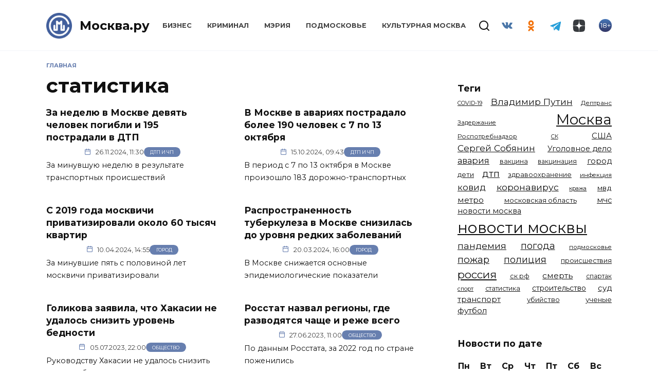

--- FILE ---
content_type: text/html; charset=UTF-8
request_url: https://mockva.ru/tag/statistika
body_size: 15663
content:
<!doctype html>
<html lang="ru-RU"
	prefix="og: https://ogp.me/ns#" >
<head>
	<meta charset="UTF-8" />
    <meta http-equiv="X-UA-Compatible" content="IE=edge" />
	<meta name="viewport" content="width=device-width, initial-scale=1" />
    <meta name="theme-color" content="#29272a" />
    <meta name="msapplication-navbutton-color" content="#29272a" />
    <meta name="apple-mobile-web-app-status-bar-style" content="#29272a" />
    <meta name="description" content="Новости Москвы" />
    <atom:link rel="hub" href="https://https://mockva.ru/?pushpress=hub" />
    <link rel="icon" type="image/png" sizes="16x16" href="/favicon-16x16.png" />
    <link rel="icon" type="image/png" sizes="32x32" href="/favicon-32x32.png" />
    <link rel="icon" type="image/png" sizes="192x192" href="/android-chrome-192x192.png" />
    <link rel="mask-icon" href="/safari-pinned-tab.svg" color="#5bbad5">
    <link rel="manifest" href="/manifest.json?1" />
    <link rel="apple-touch-icon" sizes="180x180" href="/apple-touch-icon.png">
    <meta name="msapplication-TileColor" content="#425e9a">
    <meta name="msapplication-TileImage" content="/mstile-144x144.png">
    <meta name="msapplication-config" content="/browserconfig.xml" />
    <link rel="profile" href="http://gmpg.org/xfn/11" />
    <link rel="pingback" href="https://mockva.ru/xmlrpc.php" />
	<title>статистика - Москва.ру</title>

		<!-- All in One SEO 4.1.8 -->
		<meta name="robots" content="max-image-preview:large" />
		<link rel="canonical" href="https://mockva.ru/tag/statistika" />
		<link rel="next" href="https://mockva.ru/tag/statistika/page/2" />
		<script type="application/ld+json" class="aioseo-schema">
			{"@context":"https:\/\/schema.org","@graph":[{"@type":"WebSite","@id":"https:\/\/mockva.ru\/#website","url":"https:\/\/mockva.ru\/","name":"\u041c\u043e\u0441\u043a\u0432\u0430.\u0440\u0443","description":"\u041d\u043e\u0432\u043e\u0441\u0442\u0438 \u041c\u043e\u0441\u043a\u0432\u044b","inLanguage":"ru-RU","publisher":{"@id":"https:\/\/mockva.ru\/#organization"}},{"@type":"Organization","@id":"https:\/\/mockva.ru\/#organization","name":"\u041c\u043e\u0441\u043a\u0432\u0430.\u0440\u0443","url":"https:\/\/mockva.ru\/"},{"@type":"BreadcrumbList","@id":"https:\/\/mockva.ru\/tag\/statistika\/#breadcrumblist","itemListElement":[{"@type":"ListItem","@id":"https:\/\/mockva.ru\/#listItem","position":1,"item":{"@type":"WebPage","@id":"https:\/\/mockva.ru\/","name":"\u0413\u043b\u0430\u0432\u043d\u0430\u044f","description":"\u041d\u043e\u0432\u043e\u0441\u0442\u0438 \u041c\u043e\u0441\u043a\u0432\u044b","url":"https:\/\/mockva.ru\/"},"nextItem":"https:\/\/mockva.ru\/tag\/statistika#listItem"},{"@type":"ListItem","@id":"https:\/\/mockva.ru\/tag\/statistika#listItem","position":2,"item":{"@type":"WebPage","@id":"https:\/\/mockva.ru\/tag\/statistika","name":"\u0441\u0442\u0430\u0442\u0438\u0441\u0442\u0438\u043a\u0430","url":"https:\/\/mockva.ru\/tag\/statistika"},"previousItem":"https:\/\/mockva.ru\/#listItem"}]},{"@type":"CollectionPage","@id":"https:\/\/mockva.ru\/tag\/statistika\/#collectionpage","url":"https:\/\/mockva.ru\/tag\/statistika\/","name":"\u0441\u0442\u0430\u0442\u0438\u0441\u0442\u0438\u043a\u0430 - \u041c\u043e\u0441\u043a\u0432\u0430.\u0440\u0443","inLanguage":"ru-RU","isPartOf":{"@id":"https:\/\/mockva.ru\/#website"},"breadcrumb":{"@id":"https:\/\/mockva.ru\/tag\/statistika\/#breadcrumblist"}}]}
		</script>
		<!-- All in One SEO -->

<link rel="manifest" href="https://mockva.ru/pwa-manifest.json">
<link rel="apple-touch-icon-precomposed" sizes="192x192" href="https://mockva.ru/wp-content/plugins/pwa-for-wp/images/logo.png">
<link rel='dns-prefetch' href='//fonts.googleapis.com' />
<link rel='dns-prefetch' href='//s.w.org' />
<link rel="alternate" type="application/rss+xml" title="Москва.ру &raquo; Лента метки статистика" href="https://mockva.ru/tag/statistika/feed" />
		<script type="text/javascript">
			window._wpemojiSettings = {"baseUrl":"https:\/\/s.w.org\/images\/core\/emoji\/12.0.0-1\/72x72\/","ext":".png","svgUrl":"https:\/\/s.w.org\/images\/core\/emoji\/12.0.0-1\/svg\/","svgExt":".svg","source":{"concatemoji":"https:\/\/mockva.ru\/wp-includes\/js\/wp-emoji-release.min.js?ver=5.4.10"}};
			/*! This file is auto-generated */
			!function(e,a,t){var n,r,o,i=a.createElement("canvas"),p=i.getContext&&i.getContext("2d");function s(e,t){var a=String.fromCharCode;p.clearRect(0,0,i.width,i.height),p.fillText(a.apply(this,e),0,0);e=i.toDataURL();return p.clearRect(0,0,i.width,i.height),p.fillText(a.apply(this,t),0,0),e===i.toDataURL()}function c(e){var t=a.createElement("script");t.src=e,t.defer=t.type="text/javascript",a.getElementsByTagName("head")[0].appendChild(t)}for(o=Array("flag","emoji"),t.supports={everything:!0,everythingExceptFlag:!0},r=0;r<o.length;r++)t.supports[o[r]]=function(e){if(!p||!p.fillText)return!1;switch(p.textBaseline="top",p.font="600 32px Arial",e){case"flag":return s([127987,65039,8205,9895,65039],[127987,65039,8203,9895,65039])?!1:!s([55356,56826,55356,56819],[55356,56826,8203,55356,56819])&&!s([55356,57332,56128,56423,56128,56418,56128,56421,56128,56430,56128,56423,56128,56447],[55356,57332,8203,56128,56423,8203,56128,56418,8203,56128,56421,8203,56128,56430,8203,56128,56423,8203,56128,56447]);case"emoji":return!s([55357,56424,55356,57342,8205,55358,56605,8205,55357,56424,55356,57340],[55357,56424,55356,57342,8203,55358,56605,8203,55357,56424,55356,57340])}return!1}(o[r]),t.supports.everything=t.supports.everything&&t.supports[o[r]],"flag"!==o[r]&&(t.supports.everythingExceptFlag=t.supports.everythingExceptFlag&&t.supports[o[r]]);t.supports.everythingExceptFlag=t.supports.everythingExceptFlag&&!t.supports.flag,t.DOMReady=!1,t.readyCallback=function(){t.DOMReady=!0},t.supports.everything||(n=function(){t.readyCallback()},a.addEventListener?(a.addEventListener("DOMContentLoaded",n,!1),e.addEventListener("load",n,!1)):(e.attachEvent("onload",n),a.attachEvent("onreadystatechange",function(){"complete"===a.readyState&&t.readyCallback()})),(n=t.source||{}).concatemoji?c(n.concatemoji):n.wpemoji&&n.twemoji&&(c(n.twemoji),c(n.wpemoji)))}(window,document,window._wpemojiSettings);
		</script>
		<style type="text/css">
img.wp-smiley,
img.emoji {
	display: inline !important;
	border: none !important;
	box-shadow: none !important;
	height: 1em !important;
	width: 1em !important;
	margin: 0 .07em !important;
	vertical-align: -0.1em !important;
	background: none !important;
	padding: 0 !important;
}
</style>
	<link rel='stylesheet' id='wp-block-library-css'  href='https://mockva.ru/wp-includes/css/dist/block-library/style.min.css?ver=5.4.10'  media='all' />
<link rel='stylesheet' id='wp-block-library-theme-css'  href='https://mockva.ru/wp-includes/css/dist/block-library/theme.min.css?ver=5.4.10'  media='all' />
<link rel='stylesheet' id='contact-form-7-css'  href='https://mockva.ru/wp-content/plugins/contact-form-7/includes/css/styles.css?ver=5.0.2'  media='all' />
<link rel='stylesheet' id='lazysizes-css'  href='https://mockva.ru/wp-content/plugins/lazysizes/css/build/lazysizes.fadein.min.css?ver=5.2.2'  media='all' />
<link rel='stylesheet' id='dashicons-css'  href='https://mockva.ru/wp-includes/css/dashicons.min.css?ver=5.4.10'  media='all' />
<link rel='stylesheet' id='google-fonts-css'  href='https://fonts.googleapis.com/css?family=Montserrat%3A400%2C400i%2C700&#038;subset=cyrillic&#038;ver=5.4.10'  media='all' />
<link rel='stylesheet' id='reboot-style-css'  href='https://mockva.ru/wp-content/themes/reboot/assets/css/style.min.css?ver=5.4.10'  media='all' />
<link rel='stylesheet' id='pwaforwp-style-css'  href='https://mockva.ru/wp-content/plugins/pwa-for-wp/assets/css/pwaforwp-main.min.css?ver=1.7.42'  media='all' />
<link rel='stylesheet' id='reboot-style-child-css'  href='https://mockva.ru/wp-content/themes/reboot-child/style.css?ver=5.4.10'  media='all' />
<script  src='https://mockva.ru/wp-includes/js/jquery/jquery.js?ver=1.12.4-wp'></script>
<script  src='https://mockva.ru/wp-includes/js/jquery/jquery-migrate.min.js?ver=1.4.1'></script>
<script  src='https://mockva.ru/wp-content/plugins/lazysizes/js/build/lazysizes.aspectratio-fullnative.min.js?ver=5.2.2'></script>
<script  src='https://mockva.ru/wp-content/plugins/sticky-menu-or-anything-on-scroll/assets/js/jq-sticky-anything.min.js?ver=2.1.1'></script>
<link rel='https://api.w.org/' href='https://mockva.ru/wp-json/' />
<link rel="EditURI" type="application/rsd+xml" title="RSD" href="https://mockva.ru/xmlrpc.php?rsd" />
<link rel="wlwmanifest" type="application/wlwmanifest+xml" href="https://mockva.ru/wp-includes/wlwmanifest.xml" /> 
<meta name="generator" content="WordPress 5.4.10" />
			<noscript><style>.lazyload { display: none !important; }</style></noscript>
		
    <style>.site-logotype{max-width:50px}.site-logotype img{max-height:50px}.scrolltop:before{color:#425f9c}.scrolltop:before{content:"\2191"}::selection, .card-slider__category, .card-slider-container .swiper-pagination-bullet-active, .post-card--grid .post-card__thumbnail:before, .post-card:not(.post-card--small) .post-card__thumbnail a:before, .post-card:not(.post-card--small) .post-card__category,  .post-box--high .post-box__category span, .post-box--wide .post-box__category span, .page-separator, .pagination .nav-links .page-numbers:not(.dots):not(.current):before, .btn, .btn-primary:hover, .btn-primary:not(:disabled):not(.disabled).active, .btn-primary:not(:disabled):not(.disabled):active, .show>.btn-primary.dropdown-toggle, .comment-respond .form-submit input, .page-links__item{background-color:#425f9c}.entry-image--big .entry-image__body .post-card__category a, .home-text ul:not([class])>li:before, .page-content ul:not([class])>li:before, .taxonomy-description ul:not([class])>li:before, .widget-area .widget_categories ul.menu li a:before, .widget-area .widget_categories ul.menu li span:before, .widget-area .widget_categories>ul li a:before, .widget-area .widget_categories>ul li span:before, .widget-area .widget_nav_menu ul.menu li a:before, .widget-area .widget_nav_menu ul.menu li span:before, .widget-area .widget_nav_menu>ul li a:before, .widget-area .widget_nav_menu>ul li span:before, .page-links .page-numbers:not(.dots):not(.current):before, .page-links .post-page-numbers:not(.dots):not(.current):before, .pagination .nav-links .page-numbers:not(.dots):not(.current):before, .pagination .nav-links .post-page-numbers:not(.dots):not(.current):before, .entry-image--full .entry-image__body .post-card__category a, .entry-image--fullscreen .entry-image__body .post-card__category a, .entry-image--wide .entry-image__body .post-card__category a{background-color:#425f9c}.comment-respond input:focus, select:focus, textarea:focus, .post-card--grid.post-card--thumbnail-no, .post-card--standard:after, .spoiler-box, .btn-primary, .btn-primary:hover, .btn-primary:not(:disabled):not(.disabled).active, .btn-primary:not(:disabled):not(.disabled):active, .show>.btn-primary.dropdown-toggle, .inp:focus, .entry-tag:focus, .entry-tag:hover, .search-screen .search-form .search-field:focus, .entry-content ul:not([class])>li:before, .text-content ul:not([class])>li:before, .entry-content blockquote{border-color:#425f9c}.post-card--grid a:hover, .post-card--small .post-card__category, .post-card__author:before, .post-card__comments:before, .post-card__date:before, .post-card__like:before, .post-card__views:before, .entry-author:before, .entry-date:before, .entry-time:before, .entry-views:before, .entry-content ol:not([class])>li:before, .text-content ol:not([class])>li:before, .entry-content blockquote:before, .spoiler-box__title:after, .search-icon:hover:before, .search-form .search-submit:hover:before, .star-rating-item.hover,
        .comment-list .bypostauthor>.comment-body .comment-author:after,
        .breadcrumb a, .breadcrumb span,
        .search-screen .search-form .search-submit:before, 
        .star-rating--score-1:not(.hover) .star-rating-item:nth-child(1),
        .star-rating--score-2:not(.hover) .star-rating-item:nth-child(1), .star-rating--score-2:not(.hover) .star-rating-item:nth-child(2),
        .star-rating--score-3:not(.hover) .star-rating-item:nth-child(1), .star-rating--score-3:not(.hover) .star-rating-item:nth-child(2), .star-rating--score-3:not(.hover) .star-rating-item:nth-child(3),
        .star-rating--score-4:not(.hover) .star-rating-item:nth-child(1), .star-rating--score-4:not(.hover) .star-rating-item:nth-child(2), .star-rating--score-4:not(.hover) .star-rating-item:nth-child(3), .star-rating--score-4:not(.hover) .star-rating-item:nth-child(4),
        .star-rating--score-5:not(.hover) .star-rating-item:nth-child(1), .star-rating--score-5:not(.hover) .star-rating-item:nth-child(2), .star-rating--score-5:not(.hover) .star-rating-item:nth-child(3), .star-rating--score-5:not(.hover) .star-rating-item:nth-child(4), .star-rating--score-5:not(.hover) .star-rating-item:nth-child(5){color:#425f9c}a:hover, a:focus, a:active, .spanlink:hover, .top-menu ul li>span:hover, .main-navigation ul li a:hover, .main-navigation ul li span:hover, .footer-navigation ul li a:hover, .footer-navigation ul li span:hover, .comment-reply-link:hover, .pseudo-link:hover, .child-categories ul li a:hover{color:#425f9c}.top-menu>ul>li>a:before, .top-menu>ul>li>span:before{background:#425f9c}.child-categories ul li a:hover, .post-box--no-thumb a:hover{border-color:#425f9c}.post-box--card:hover{box-shadow: inset 0 0 0 1px #425f9c}.post-box--card:hover{-webkit-box-shadow: inset 0 0 0 1px #425f9c}</style>
<link rel="preconnect" href="//code.tidio.co"><link rel="icon" href="https://mockva.ru/wp-content/uploads/2021/12/cropped-cropped-cropped-logo-svg-1-1-32x32.png" sizes="32x32" />
<link rel="icon" href="https://mockva.ru/wp-content/uploads/2021/12/cropped-cropped-cropped-logo-svg-1-1-192x192.png" sizes="192x192" />
<meta name="msapplication-TileImage" content="https://mockva.ru/wp-content/uploads/2021/12/cropped-cropped-cropped-logo-svg-1-1-270x270.png" />
<meta name="pwaforwp" content="wordpress-plugin"/>
        <meta name="theme-color" content="#D5E0EB">
        <meta name="apple-mobile-web-app-title" content="Москва.ру">
        <meta name="application-name" content="Москва.ру">
        <meta name="apple-mobile-web-app-capable" content="yes">
        <meta name="apple-mobile-web-app-status-bar-style" content="default">
        <meta name="mobile-web-app-capable" content="yes">
        <meta name="apple-touch-fullscreen" content="YES">
<link rel="apple-touch-startup-image" href="https://mockva.ru/wp-content/plugins/pwa-for-wp/images/logo.png">
<link rel="apple-touch-icon" sizes="192x192" href="https://mockva.ru/wp-content/plugins/pwa-for-wp/images/logo.png">
<link rel="apple-touch-icon" sizes="512x512" href="https://mockva.ru/wp-content/plugins/pwa-for-wp/images/logo-512x512.png">
    <!--     <script async src="//whitepush.biz/pnsw_init.js" data-user-id="5"></script> -->
    <script async src="https://yastatic.net/pcode/adfox/header-bidding.js"></script>
    <!--<script src="https://getcode.adtech-digital.ru/mockvaru.js"></script>-->
    <script src="https://yastatic.net/pcode/adfox/loader.js" crossorigin="anonymous"></script>
<!--     <script async src="https://0.code.cotsta.ru/dist/a.min.js"></script> -->
	
	<script>window.yaContextCb = window.yaContextCb || []</script>
	<script src="https://yandex.ru/ads/system/context.js" async></script>
    <script>
        (adsbygoogle = window.adsbygoogle || []).push({
            google_ad_client: "ca-pub-9033099948928268",
            enable_page_level_ads: false
        });
    </script>
    <script type="text/javascript">!function(){var t=document.createElement("script");t.type="text/javascript",t.async=!0,t.src="https://vk.com/js/api/openapi.js?168",t.onload=function(){VK.Retargeting.Init("VK-RTRG-509036-fzixw"),VK.Retargeting.Hit()},document.head.appendChild(t)}();</script><noscript><img src="https://vk.com/rtrg?p=VK-RTRG-509036-fzixw" style="position:fixed; left:-999px;" alt=""/></noscript>
<!--     <script type="text/javascript" src="https://code.giraff.io/data/widget-mockvaru.js" async></script> -->
    <meta name="yandex-verification" content="300fa3cdf71278bb" />
    <meta name="zen-verification" content="RZpWYhs7h22rnR2oC2rSCCZ6TeT7fi8EqvEEAo2HVIp1jR8kMeK2N8yTC4ERxC93" />
</head>

<body class="archive tag tag-statistika tag-999 wp-embed-responsive sidebar-right">
<!-- Yandex.Metrika counter -->
<script type="text/javascript" >
    (function(m,e,t,r,i,k,a){m[i]=m[i]||function(){(m[i].a=m[i].a||[]).push(arguments)};
        m[i].l=1*new Date();
        for (var j = 0; j < document.scripts.length; j++) {if (document.scripts[j].src === r) { return; }}
        k=e.createElement(t),a=e.getElementsByTagName(t)[0],k.async=1,k.src=r,a.parentNode.insertBefore(k,a)})
    (window, document, "script", "https://mc.yandex.ru/metrika/tag.js", "ym");

    ym(55717279, "init", {
        clickmap:true,
        trackLinks:true,
        accurateTrackBounce:true,
        webvisor:true
    });
</script>
<noscript><div><img src="https://mc.yandex.ru/watch/55717279" style="position:absolute; left:-9999px;" alt="" /></div></noscript>
<!-- /Yandex.Metrika counter -->
<!-- Global site tag (gtag.js) - Google Analytics -->
<!-- <script async src="https://www.googletagmanager.com/gtag/js?id=UA-163798316-1"></script> -->
<!-- <script>
    window.dataLayer = window.dataLayer || [];
    function gtag(){dataLayer.push(arguments);}
    gtag('js', new Date());

    gtag('config', 'UA-163798316-1');
</script> -->
<!--LiveInternet counter--><a href="//www.liveinternet.ru/click"
                              target="_blank"><img id="licnt8677" width="88" height="31" style="border:0; display: none;"
                                                   title="LiveInternet: показано число просмотров и посетителей за 24 часа"
                                                   src="[data-uri]"
                                                   alt=""/></a><script>(function(d,s){d.getElementById("licnt8677").src=
        "//counter.yadro.ru/hit?t52.6;r"+escape(d.referrer)+
        ((typeof(s)=="undefined")?"":";s"+s.width+""+s.height+""+
            (s.colorDepth?s.colorDepth:s.pixelDepth))+";u"+escape(d.URL)+
        ";h"+escape(d.title.substring(0,150))+";"+Math.random()})
    (document,screen)</script><!--/LiveInternet-->



<div id="page" class="site">
    <a class="skip-link screen-reader-text" href="#content">Skip to content</a>

    

<header id="masthead" class="site-header full" itemscope itemtype="http://schema.org/WPHeader">
    <div class="site-header-inner fixed">

        <div class="humburger js-humburger"><span></span><span></span><span></span></div>

        <div class="site-branding">
    <div class="site-logotype"><a href="https://mockva.ru/"><img src="https://mockva.ru/wp-content/uploads/2021/12/cropped-cropped-logo-svg-1-1.png" alt="Москва.ру"></a></div><div class="site-branding__body"><div class="site-title"><a href="https://mockva.ru/">Москва.ру</a></div></div></div><!-- .site-branding --><div class="top-menu"><ul id="top-menu" class="menu"><li id="menu-item-78017" class="menu-item menu-item-type-taxonomy menu-item-object-category menu-item-78017"><a href="https://mockva.ru/category/business">Бизнес</a></li>
<li id="menu-item-78018" class="menu-item menu-item-type-taxonomy menu-item-object-category menu-item-78018"><a href="https://mockva.ru/category/kriminal">Криминал</a></li>
<li id="menu-item-78019" class="menu-item menu-item-type-taxonomy menu-item-object-category menu-item-78019"><a href="https://mockva.ru/category/meriya">Мэрия</a></li>
<li id="menu-item-78020" class="menu-item menu-item-type-taxonomy menu-item-object-category menu-item-78020"><a href="https://mockva.ru/category/podmoskove">Подмосковье</a></li>
<li id="menu-item-394153" class="menu-item menu-item-type-taxonomy menu-item-object-category menu-item-394153"><a href="https://mockva.ru/category/kulturnaya-moskva">Культурная Москва</a></li>
</ul></div>                <div class="header-search">
                    <span class="search-icon js-search-icon"></span>
                </div>
            
<div class="social-links">
    <div class="social-buttons social-buttons--square social-buttons--circle">

    <span class="social-button social-button--vkontakte js-social-link" data-uri="https://vk.com/mockva_24"></span><span class="social-button social-button--odnoklassniki js-social-link" data-uri="https://ok.ru/group/57405405921508"></span><span class="social-button social-button--telegram js-social-link" data-uri="https://t.me/mockvaru"></span><span class="social-button social-button--yandexzen js-social-link" data-uri="https://dzen.ru/mockva.ru"></span>
    </div>
</div>

                <div class="header-html-2">
                    <div class="age"><span>18+</span></div>                </div>
            
    </div>
</header><!-- #masthead -->


    
    <div class="mobile-menu-placeholder js-mobile-menu-placeholder"></div>
    <div class="search-screen-overlay js-search-screen-overlay"></div>
    <div class="search-screen js-search-screen">
		
<form role="search" method="get" class="search-form" action="https://mockva.ru/">
    <label>
        <span class="screen-reader-text">Search for:</span>
        <input type="search" class="search-field" placeholder="Поиск..." value="" name="s">
    </label>
    <button type="submit" class="search-submit"></button>
</form>    </div>

    
	
    <div id="content" class="site-content fixed">

        
        <div class="site-content-inner">
	<div id="primary" class="content-area">
		<main id="main" class="site-main">

        <div class="breadcrumb" itemscope itemtype="http://schema.org/BreadcrumbList"><span class="breadcrumb-item" itemprop="itemListElement" itemscope itemtype="http://schema.org/ListItem"><a href="https://mockva.ru/" itemprop="item"><span itemprop="name">Главная</span></a><meta itemprop="position" content="0"></span></div>
		
			<header class="page-header">
                                <h1 class="page-title">статистика</h1>                
                                                			</header><!-- .page-header -->

            <div id="adfox_157160850920734616" style="margin-bottom: 20px"></div>
            <div id="adfox_157160906848982352" style="margin-bottom: 20px"></div>
            <script>
                var w=window.innerWidth||document.documentElement.clientWidth||document.body.clientWidth;
                if (w >= 768) {
                    node = document.getElementById('adfox_157160850920734616');
                    node.insertAdjacentHTML("afterend", "<style>#adfox_157160850920734616:empty {background-color: #fff;min-width: 100%;}</style>");
                    window.Ya.adfoxCode.create({
                        ownerId: 276021,
                        containerId: 'adfox_157160850920734616',
                        params: {
                            p1: 'chkuk',
                            p2: 'gdog'
                        }
                    });
                } else {
                    node = document.getElementById('adfox_157160906848982352');
                    node.insertAdjacentHTML("afterend", "<style>#adfox_157160906848982352:empty {background-color: #fff;min-height: 300px;min-width: 300px;}</style>");
                    window.Ya.adfoxCode.create({
                        ownerId: 276021,
                        containerId: 'adfox_157160906848982352',
                        params: {
                            p1: 'chkuo',
                            p2: 'gehi'
                        }
                    });
                }
            </script>

			
<div class="post-cards post-cards--vertical">

    
<div class="post-card post-card--vertical w-animate" itemscope itemtype="http://schema.org/BlogPosting" data-animate-style="fadeinup">

    <div class="post-card__body">

	    <div class="post-card__title" itemprop="name"><span itemprop="headline"><a href="https://mockva.ru/2024/11/26/402100.html">За неделю в Москве девять человек погибли и 195 пострадали в ДТП</a></span></div><div class="post-card__meta"><a class="post-card__date" href="https://mockva.ru/2024/11/26/402100.html"><time itemprop="datePublished" datetime="2024-11-26">26.11.2024, 11:30</time></a><span class="post-card__category" itemprop="articleSection"><a href="https://mockva.ru/category/dtp-i-chp" itemprop="articleSection">ДТП и ЧП</a></span></div><a class="post-card__description" href="https://mockva.ru/2024/11/26/402100.html">За минувшую неделю в результате транспортных происшествий</a>
    </div>

            <meta itemscope itemprop="mainEntityOfPage" itemType="https://schema.org/WebPage" itemid="https://mockva.ru/2024/11/26/402100.html" content="За неделю в Москве девять человек погибли и 195 пострадали в ДТП">
    <meta itemprop="dateModified" content="2024-11-26">
        <div itemprop="publisher" itemscope itemtype="https://schema.org/Organization" style="display: none;"><div itemprop="logo" itemscope itemtype="https://schema.org/ImageObject"><meta itemprop="url" content="https://mockva.ru/logo.png" /><img src="https://mockva.ru/wp-content/uploads/2021/12/cropped-cropped-logo-svg-1-1.png" alt="Москва.ру"><meta itemprop="width" content="50"><meta itemprop="height" content="50"></div><meta itemprop="name" content="Москва.ру"><meta itemprop="telephone" content="+7 812 4016292"><meta itemprop="address" content="197022, Россия, Г.Санкт-Петербург, ВН.ТЕР.Г. МУНИЦИПАЛЬНЫЙ ОКРУГ АПТЕКАРСКИЙ ОСТРОВ, УЛ ЧАПЫГИНА, Д. 6 ЛИТЕРА П, ОФИС 316"><meta itemprop="url" content="https://mockva.ru"></div></div>

<div class="post-card post-card--vertical w-animate" itemscope itemtype="http://schema.org/BlogPosting" data-animate-style="fadeinup">

    <div class="post-card__body">

	    <div class="post-card__title" itemprop="name"><span itemprop="headline"><a href="https://mockva.ru/2024/10/15/399127.html">В Москве в авариях пострадало более 190 человек с 7 по 13 октября</a></span></div><div class="post-card__meta"><a class="post-card__date" href="https://mockva.ru/2024/10/15/399127.html"><time itemprop="datePublished" datetime="2024-10-15">15.10.2024, 09:43</time></a><span class="post-card__category" itemprop="articleSection"><a href="https://mockva.ru/category/dtp-i-chp" itemprop="articleSection">ДТП и ЧП</a></span></div><a class="post-card__description" href="https://mockva.ru/2024/10/15/399127.html">В период с 7 по 13 октября в Москве произошло 183 дорожно-транспортных</a>
    </div>

            <meta itemscope itemprop="mainEntityOfPage" itemType="https://schema.org/WebPage" itemid="https://mockva.ru/2024/10/15/399127.html" content="В Москве в авариях пострадало более 190 человек с 7 по 13 октября">
    <meta itemprop="dateModified" content="2024-10-15">
        <div itemprop="publisher" itemscope itemtype="https://schema.org/Organization" style="display: none;"><div itemprop="logo" itemscope itemtype="https://schema.org/ImageObject"><meta itemprop="url" content="https://mockva.ru/logo.png" /><img src="https://mockva.ru/wp-content/uploads/2021/12/cropped-cropped-logo-svg-1-1.png" alt="Москва.ру"><meta itemprop="width" content="50"><meta itemprop="height" content="50"></div><meta itemprop="name" content="Москва.ру"><meta itemprop="telephone" content="+7 812 4016292"><meta itemprop="address" content="197022, Россия, Г.Санкт-Петербург, ВН.ТЕР.Г. МУНИЦИПАЛЬНЫЙ ОКРУГ АПТЕКАРСКИЙ ОСТРОВ, УЛ ЧАПЫГИНА, Д. 6 ЛИТЕРА П, ОФИС 316"><meta itemprop="url" content="https://mockva.ru"></div></div>

<div class="post-card post-card--vertical post-card--thumbnail-no w-animate" itemscope itemtype="http://schema.org/BlogPosting" data-animate-style="fadeinup">

    <div class="post-card__body">

	    <div class="post-card__title" itemprop="name"><span itemprop="headline"><a href="https://mockva.ru/2024/04/10/391679.html">С 2019 года москвичи приватизировали около 60 тысяч квартир</a></span></div><div class="post-card__meta"><a class="post-card__date" href="https://mockva.ru/2024/04/10/391679.html"><time itemprop="datePublished" datetime="2024-04-10">10.04.2024, 14:55</time></a><span class="post-card__category" itemprop="articleSection"><a href="https://mockva.ru/category/gorod" itemprop="articleSection">Город</a></span></div><a class="post-card__description" href="https://mockva.ru/2024/04/10/391679.html">За минувшие пять с половиной лет москвичи приватизировали</a>
    </div>

            <meta itemscope itemprop="mainEntityOfPage" itemType="https://schema.org/WebPage" itemid="https://mockva.ru/2024/04/10/391679.html" content="С 2019 года москвичи приватизировали около 60 тысяч квартир">
    <meta itemprop="dateModified" content="2024-04-10">
        <div itemprop="publisher" itemscope itemtype="https://schema.org/Organization" style="display: none;"><div itemprop="logo" itemscope itemtype="https://schema.org/ImageObject"><meta itemprop="url" content="https://mockva.ru/logo.png" /><img src="https://mockva.ru/wp-content/uploads/2021/12/cropped-cropped-logo-svg-1-1.png" alt="Москва.ру"><meta itemprop="width" content="50"><meta itemprop="height" content="50"></div><meta itemprop="name" content="Москва.ру"><meta itemprop="telephone" content="+7 812 4016292"><meta itemprop="address" content="197022, Россия, Г.Санкт-Петербург, ВН.ТЕР.Г. МУНИЦИПАЛЬНЫЙ ОКРУГ АПТЕКАРСКИЙ ОСТРОВ, УЛ ЧАПЫГИНА, Д. 6 ЛИТЕРА П, ОФИС 316"><meta itemprop="url" content="https://mockva.ru"></div></div>

<div class="post-card post-card--vertical post-card--thumbnail-no w-animate" itemscope itemtype="http://schema.org/BlogPosting" data-animate-style="fadeinup">

    <div class="post-card__body">

	    <div class="post-card__title" itemprop="name"><span itemprop="headline"><a href="https://mockva.ru/2024/03/20/391180.html">Распространенность туберкулеза в Москве снизилась до уровня редких заболеваний</a></span></div><div class="post-card__meta"><a class="post-card__date" href="https://mockva.ru/2024/03/20/391180.html"><time itemprop="datePublished" datetime="2024-03-20">20.03.2024, 16:00</time></a><span class="post-card__category" itemprop="articleSection"><a href="https://mockva.ru/category/gorod" itemprop="articleSection">Город</a></span></div><a class="post-card__description" href="https://mockva.ru/2024/03/20/391180.html">В Москве снижается основные эпидемиологические показатели</a>
    </div>

            <meta itemscope itemprop="mainEntityOfPage" itemType="https://schema.org/WebPage" itemid="https://mockva.ru/2024/03/20/391180.html" content="Распространенность туберкулеза в Москве снизилась до уровня редких заболеваний">
    <meta itemprop="dateModified" content="2024-03-20">
        <div itemprop="publisher" itemscope itemtype="https://schema.org/Organization" style="display: none;"><div itemprop="logo" itemscope itemtype="https://schema.org/ImageObject"><meta itemprop="url" content="https://mockva.ru/logo.png" /><img src="https://mockva.ru/wp-content/uploads/2021/12/cropped-cropped-logo-svg-1-1.png" alt="Москва.ру"><meta itemprop="width" content="50"><meta itemprop="height" content="50"></div><meta itemprop="name" content="Москва.ру"><meta itemprop="telephone" content="+7 812 4016292"><meta itemprop="address" content="197022, Россия, Г.Санкт-Петербург, ВН.ТЕР.Г. МУНИЦИПАЛЬНЫЙ ОКРУГ АПТЕКАРСКИЙ ОСТРОВ, УЛ ЧАПЫГИНА, Д. 6 ЛИТЕРА П, ОФИС 316"><meta itemprop="url" content="https://mockva.ru"></div></div>

<div class="post-card post-card--vertical post-card--thumbnail-no w-animate" itemscope itemtype="http://schema.org/BlogPosting" data-animate-style="fadeinup">

    <div class="post-card__body">

	    <div class="post-card__title" itemprop="name"><span itemprop="headline"><a href="https://mockva.ru/2023/07/05/386926.html">Голикова заявила, что Хакасии не удалось снизить уровень бедности</a></span></div><div class="post-card__meta"><a class="post-card__date" href="https://mockva.ru/2023/07/05/386926.html"><time itemprop="datePublished" datetime="2023-07-05">05.07.2023, 22:00</time></a><span class="post-card__category" itemprop="articleSection"><a href="https://mockva.ru/category/obschestvo" itemprop="articleSection">Общество</a></span></div><a class="post-card__description" href="https://mockva.ru/2023/07/05/386926.html">Руководству Хакасии не удалось снизить уровень бедности</a>
    </div>

            <meta itemscope itemprop="mainEntityOfPage" itemType="https://schema.org/WebPage" itemid="https://mockva.ru/2023/07/05/386926.html" content="Голикова заявила, что Хакасии не удалось снизить уровень бедности">
    <meta itemprop="dateModified" content="2023-07-05">
        <div itemprop="publisher" itemscope itemtype="https://schema.org/Organization" style="display: none;"><div itemprop="logo" itemscope itemtype="https://schema.org/ImageObject"><meta itemprop="url" content="https://mockva.ru/logo.png" /><img src="https://mockva.ru/wp-content/uploads/2021/12/cropped-cropped-logo-svg-1-1.png" alt="Москва.ру"><meta itemprop="width" content="50"><meta itemprop="height" content="50"></div><meta itemprop="name" content="Москва.ру"><meta itemprop="telephone" content="+7 812 4016292"><meta itemprop="address" content="197022, Россия, Г.Санкт-Петербург, ВН.ТЕР.Г. МУНИЦИПАЛЬНЫЙ ОКРУГ АПТЕКАРСКИЙ ОСТРОВ, УЛ ЧАПЫГИНА, Д. 6 ЛИТЕРА П, ОФИС 316"><meta itemprop="url" content="https://mockva.ru"></div></div>

<div class="post-card post-card--vertical post-card--thumbnail-no w-animate" itemscope itemtype="http://schema.org/BlogPosting" data-animate-style="fadeinup">

    <div class="post-card__body">

	    <div class="post-card__title" itemprop="name"><span itemprop="headline"><a href="https://mockva.ru/2023/06/27/386804.html">Росстат назвал регионы, где разводятся чаще и реже всего</a></span></div><div class="post-card__meta"><a class="post-card__date" href="https://mockva.ru/2023/06/27/386804.html"><time itemprop="datePublished" datetime="2023-06-27">27.06.2023, 11:00</time></a><span class="post-card__category" itemprop="articleSection"><a href="https://mockva.ru/category/obschestvo" itemprop="articleSection">Общество</a></span></div><a class="post-card__description" href="https://mockva.ru/2023/06/27/386804.html">По данным Росстата, за 2022 год по стране поженились</a>
    </div>

            <meta itemscope itemprop="mainEntityOfPage" itemType="https://schema.org/WebPage" itemid="https://mockva.ru/2023/06/27/386804.html" content="Росстат назвал регионы, где разводятся чаще и реже всего">
    <meta itemprop="dateModified" content="2023-06-27">
        <div itemprop="publisher" itemscope itemtype="https://schema.org/Organization" style="display: none;"><div itemprop="logo" itemscope itemtype="https://schema.org/ImageObject"><meta itemprop="url" content="https://mockva.ru/logo.png" /><img src="https://mockva.ru/wp-content/uploads/2021/12/cropped-cropped-logo-svg-1-1.png" alt="Москва.ру"><meta itemprop="width" content="50"><meta itemprop="height" content="50"></div><meta itemprop="name" content="Москва.ру"><meta itemprop="telephone" content="+7 812 4016292"><meta itemprop="address" content="197022, Россия, Г.Санкт-Петербург, ВН.ТЕР.Г. МУНИЦИПАЛЬНЫЙ ОКРУГ АПТЕКАРСКИЙ ОСТРОВ, УЛ ЧАПЫГИНА, Д. 6 ЛИТЕРА П, ОФИС 316"><meta itemprop="url" content="https://mockva.ru"></div></div>

<div class="post-card post-card--vertical w-animate" itemscope itemtype="http://schema.org/BlogPosting" data-animate-style="fadeinup">

    <div class="post-card__body">

	    <div class="post-card__title" itemprop="name"><span itemprop="headline"><a href="https://mockva.ru/2023/03/06/385226.html">Москвичи совершили больше 4 млн поездок за пять дней проезда по БКЛ</a></span></div><div class="post-card__meta"><a class="post-card__date" href="https://mockva.ru/2023/03/06/385226.html"><time itemprop="datePublished" datetime="2023-03-06">06.03.2023, 12:17</time></a><span class="post-card__category" itemprop="articleSection"><a href="https://mockva.ru/category/transport" itemprop="articleSection">Транспорт</a></span></div><a class="post-card__description" href="https://mockva.ru/2023/03/06/385226.html">За пять дней бесплатного проезда по БКЛ москвичи совершили</a>
    </div>

            <meta itemscope itemprop="mainEntityOfPage" itemType="https://schema.org/WebPage" itemid="https://mockva.ru/2023/03/06/385226.html" content="Москвичи совершили больше 4 млн поездок за пять дней проезда по БКЛ">
    <meta itemprop="dateModified" content="2023-03-06">
        <div itemprop="publisher" itemscope itemtype="https://schema.org/Organization" style="display: none;"><div itemprop="logo" itemscope itemtype="https://schema.org/ImageObject"><meta itemprop="url" content="https://mockva.ru/logo.png" /><img src="https://mockva.ru/wp-content/uploads/2021/12/cropped-cropped-logo-svg-1-1.png" alt="Москва.ру"><meta itemprop="width" content="50"><meta itemprop="height" content="50"></div><meta itemprop="name" content="Москва.ру"><meta itemprop="telephone" content="+7 812 4016292"><meta itemprop="address" content="197022, Россия, Г.Санкт-Петербург, ВН.ТЕР.Г. МУНИЦИПАЛЬНЫЙ ОКРУГ АПТЕКАРСКИЙ ОСТРОВ, УЛ ЧАПЫГИНА, Д. 6 ЛИТЕРА П, ОФИС 316"><meta itemprop="url" content="https://mockva.ru"></div></div>

<div class="post-card post-card--vertical post-card--thumbnail-no w-animate" itemscope itemtype="http://schema.org/BlogPosting" data-animate-style="fadeinup">

    <div class="post-card__body">

	    <div class="post-card__title" itemprop="name"><span itemprop="headline"><a href="https://mockva.ru/2023/03/02/385150.html">В Москве в два раза выросло предложение жилья дешевле 10 млн рублей в 2022 году</a></span></div><div class="post-card__meta"><a class="post-card__date" href="https://mockva.ru/2023/03/02/385150.html"><time itemprop="datePublished" datetime="2023-03-02">02.03.2023, 12:31</time></a><span class="post-card__category" itemprop="articleSection"><a href="https://mockva.ru/category/gorod" itemprop="articleSection">Город</a></span></div><a class="post-card__description" href="https://mockva.ru/2023/03/02/385150.html">В 2022 году в Москве резко стало больше квартир дешевле</a>
    </div>

            <meta itemscope itemprop="mainEntityOfPage" itemType="https://schema.org/WebPage" itemid="https://mockva.ru/2023/03/02/385150.html" content="В Москве в два раза выросло предложение жилья дешевле 10 млн рублей в 2022 году">
    <meta itemprop="dateModified" content="2023-03-02">
        <div itemprop="publisher" itemscope itemtype="https://schema.org/Organization" style="display: none;"><div itemprop="logo" itemscope itemtype="https://schema.org/ImageObject"><meta itemprop="url" content="https://mockva.ru/logo.png" /><img src="https://mockva.ru/wp-content/uploads/2021/12/cropped-cropped-logo-svg-1-1.png" alt="Москва.ру"><meta itemprop="width" content="50"><meta itemprop="height" content="50"></div><meta itemprop="name" content="Москва.ру"><meta itemprop="telephone" content="+7 812 4016292"><meta itemprop="address" content="197022, Россия, Г.Санкт-Петербург, ВН.ТЕР.Г. МУНИЦИПАЛЬНЫЙ ОКРУГ АПТЕКАРСКИЙ ОСТРОВ, УЛ ЧАПЫГИНА, Д. 6 ЛИТЕРА П, ОФИС 316"><meta itemprop="url" content="https://mockva.ru"></div></div>

<div class="post-card post-card--vertical w-animate" itemscope itemtype="http://schema.org/BlogPosting" data-animate-style="fadeinup">

    <div class="post-card__body">

	    <div class="post-card__title" itemprop="name"><span itemprop="headline"><a href="https://mockva.ru/2023/02/17/384857.html">Промышленность Москвы выросла на 8,5% в 2022 году</a></span></div><div class="post-card__meta"><a class="post-card__date" href="https://mockva.ru/2023/02/17/384857.html"><time itemprop="datePublished" datetime="2023-02-17">17.02.2023, 12:15</time></a><span class="post-card__category" itemprop="articleSection"><a href="https://mockva.ru/category/gorod" itemprop="articleSection">Город</a></span></div><a class="post-card__description" href="https://mockva.ru/2023/02/17/384857.html">В Москве в 2022 году вырос сектор промышленного производства.</a>
    </div>

            <meta itemscope itemprop="mainEntityOfPage" itemType="https://schema.org/WebPage" itemid="https://mockva.ru/2023/02/17/384857.html" content="Промышленность Москвы выросла на 8,5% в 2022 году">
    <meta itemprop="dateModified" content="2023-04-06">
        <div itemprop="publisher" itemscope itemtype="https://schema.org/Organization" style="display: none;"><div itemprop="logo" itemscope itemtype="https://schema.org/ImageObject"><meta itemprop="url" content="https://mockva.ru/logo.png" /><img src="https://mockva.ru/wp-content/uploads/2021/12/cropped-cropped-logo-svg-1-1.png" alt="Москва.ру"><meta itemprop="width" content="50"><meta itemprop="height" content="50"></div><meta itemprop="name" content="Москва.ру"><meta itemprop="telephone" content="+7 812 4016292"><meta itemprop="address" content="197022, Россия, Г.Санкт-Петербург, ВН.ТЕР.Г. МУНИЦИПАЛЬНЫЙ ОКРУГ АПТЕКАРСКИЙ ОСТРОВ, УЛ ЧАПЫГИНА, Д. 6 ЛИТЕРА П, ОФИС 316"><meta itemprop="url" content="https://mockva.ru"></div></div>

<div class="post-card post-card--vertical post-card--thumbnail-no w-animate" itemscope itemtype="http://schema.org/BlogPosting" data-animate-style="fadeinup">

    <div class="post-card__body">

	    <div class="post-card__title" itemprop="name"><span itemprop="headline"><a href="https://mockva.ru/2023/02/15/384792.html">В Москве на 15% уменьшилось количество сделок с ипотекой в январе 2023</a></span></div><div class="post-card__meta"><a class="post-card__date" href="https://mockva.ru/2023/02/15/384792.html"><time itemprop="datePublished" datetime="2023-02-15">15.02.2023, 14:07</time></a><span class="post-card__category" itemprop="articleSection"><a href="https://mockva.ru/category/gorod" itemprop="articleSection">Город</a></span></div><a class="post-card__description" href="https://mockva.ru/2023/02/15/384792.html">В Москве в январе 2023 года уменьшилось количество</a>
    </div>

            <meta itemscope itemprop="mainEntityOfPage" itemType="https://schema.org/WebPage" itemid="https://mockva.ru/2023/02/15/384792.html" content="В Москве на 15% уменьшилось количество сделок с ипотекой в январе 2023">
    <meta itemprop="dateModified" content="2023-04-06">
        <div itemprop="publisher" itemscope itemtype="https://schema.org/Organization" style="display: none;"><div itemprop="logo" itemscope itemtype="https://schema.org/ImageObject"><meta itemprop="url" content="https://mockva.ru/logo.png" /><img src="https://mockva.ru/wp-content/uploads/2021/12/cropped-cropped-logo-svg-1-1.png" alt="Москва.ру"><meta itemprop="width" content="50"><meta itemprop="height" content="50"></div><meta itemprop="name" content="Москва.ру"><meta itemprop="telephone" content="+7 812 4016292"><meta itemprop="address" content="197022, Россия, Г.Санкт-Петербург, ВН.ТЕР.Г. МУНИЦИПАЛЬНЫЙ ОКРУГ АПТЕКАРСКИЙ ОСТРОВ, УЛ ЧАПЫГИНА, Д. 6 ЛИТЕРА П, ОФИС 316"><meta itemprop="url" content="https://mockva.ru"></div></div>

</div>
	<nav class="navigation pagination">
		<div class="screen-reader-text">Навигация по записям</div>
		<div class="nav-links"><span aria-current="page" class="page-numbers current">1</span>
<a class="page-numbers" href="https://mockva.ru/tag/statistika/page/2">2</a>
<span class="page-numbers dots">&hellip;</span>
<a class="page-numbers" href="https://mockva.ru/tag/statistika/page/118">118</a>
<a class="next page-numbers" href="https://mockva.ru/tag/statistika/page/2">Далее</a></div>
	</nav>
            
        
		</main><!-- #main -->
	</div><!-- #primary -->

            <aside id="secondary" class="widget-area" itemscope itemtype="http://schema.org/WPSideBar">
            <div class="sticky-sidebar js-sticky-sidebar">
                <div id="custom_html-10" class="widget_text widget widget_custom_html"><div class="textwidget custom-html-widget"><div id="adfox_170784297638759165"></div>
<script>
    window.yaContextCb.push(()=>{
        Ya.adfoxCode.createAdaptive({
            ownerId: 274076,
            containerId: 'adfox_170784297638759165',
            params: {
                pp: 'h',
                ps: 'hgkx',
                p2: 'p'
            }
        }, ['desktop', 'tablet', 'phone'], {
            tabletWidth: 830,
            phoneWidth: 480,
            isAutoReloads: true
        })
    })
</script></div></div><div id="tag_cloud-2" class="widget widget_tag_cloud"><div class="widget-header">Теги</div><div class="tagcloud"><a href="https://mockva.ru/tag/covid-19" class="tag-cloud-link tag-link-7189 tag-link-position-1" style="font-size: 8.2276422764228pt;" aria-label="COVID-19 (967 элементов)">COVID-19</a>
<a href="https://mockva.ru/tag/vladimir-putin" class="tag-cloud-link tag-link-142 tag-link-position-2" style="font-size: 13.008130081301pt;" aria-label="Владимир Путин (2&nbsp;576 элементов)">Владимир Путин</a>
<a href="https://mockva.ru/tag/deptrans" class="tag-cloud-link tag-link-1670 tag-link-position-3" style="font-size: 8.7967479674797pt;" aria-label="Дептранс (1&nbsp;108 элементов)">Дептранс</a>
<a href="https://mockva.ru/tag/zaderzhanie" class="tag-cloud-link tag-link-1078 tag-link-position-4" style="font-size: 8.4552845528455pt;" aria-label="Задержание (1&nbsp;023 элемента)">Задержание</a>
<a href="https://mockva.ru/tag/moscow" class="tag-cloud-link tag-link-75 tag-link-position-5" style="font-size: 21.089430894309pt;" aria-label="Москва (13&nbsp;291 элемент)">Москва</a>
<a href="https://mockva.ru/tag/rospotrebnadzor" class="tag-cloud-link tag-link-201 tag-link-position-6" style="font-size: 8.9105691056911pt;" aria-label="Роспотребнадзор (1&nbsp;111 элементов)">Роспотребнадзор</a>
<a href="https://mockva.ru/tag/sk" class="tag-cloud-link tag-link-1023 tag-link-position-7" style="font-size: 8pt;" aria-label="СК (929 элементов)">СК</a>
<a href="https://mockva.ru/tag/ssha" class="tag-cloud-link tag-link-156 tag-link-position-8" style="font-size: 11.186991869919pt;" aria-label="США (1&nbsp;788 элементов)">США</a>
<a href="https://mockva.ru/tag/sergei-sobyanin" class="tag-cloud-link tag-link-1619 tag-link-position-9" style="font-size: 12.894308943089pt;" aria-label="Сергей Собянин (2&nbsp;485 элементов)">Сергей Собянин</a>
<a href="https://mockva.ru/tag/ugolovnoe-delo" class="tag-cloud-link tag-link-987 tag-link-position-10" style="font-size: 10.845528455285pt;" aria-label="Уголовное дело (1&nbsp;669 элементов)">Уголовное дело</a>
<a href="https://mockva.ru/tag/avariya" class="tag-cloud-link tag-link-451 tag-link-position-11" style="font-size: 12.211382113821pt;" aria-label="авария (2&nbsp;206 элементов)">авария</a>
<a href="https://mockva.ru/tag/vakcina" class="tag-cloud-link tag-link-2322 tag-link-position-12" style="font-size: 9.1382113821138pt;" aria-label="вакцина (1&nbsp;173 элемента)">вакцина</a>
<a href="https://mockva.ru/tag/vakcinaciya" class="tag-cloud-link tag-link-586 tag-link-position-13" style="font-size: 9.0243902439024pt;" aria-label="вакцинация (1&nbsp;153 элемента)">вакцинация</a>
<a href="https://mockva.ru/tag/gorod" class="tag-cloud-link tag-link-21724 tag-link-position-14" style="font-size: 10.845528455285pt;" aria-label="город (1&nbsp;663 элемента)">город</a>
<a href="https://mockva.ru/tag/deti" class="tag-cloud-link tag-link-511 tag-link-position-15" style="font-size: 9.9349593495935pt;" aria-label="дети (1&nbsp;376 элементов)">дети</a>
<a href="https://mockva.ru/tag/dtp" class="tag-cloud-link tag-link-137 tag-link-position-16" style="font-size: 13.691056910569pt;" aria-label="дтп (2&nbsp;938 элементов)">дтп</a>
<a href="https://mockva.ru/tag/zdravoohranenie" class="tag-cloud-link tag-link-228 tag-link-position-17" style="font-size: 9.3658536585366pt;" aria-label="здравоохранение (1&nbsp;224 элемента)">здравоохранение</a>
<a href="https://mockva.ru/tag/infekcziya" class="tag-cloud-link tag-link-5219 tag-link-position-18" style="font-size: 8.6829268292683pt;" aria-label="инфекция (1&nbsp;064 элемента)">инфекция</a>
<a href="https://mockva.ru/tag/kovid" class="tag-cloud-link tag-link-17590 tag-link-position-19" style="font-size: 12.666666666667pt;" aria-label="ковид (2&nbsp;372 элемента)">ковид</a>
<a href="https://mockva.ru/tag/koronavirus" class="tag-cloud-link tag-link-20663 tag-link-position-20" style="font-size: 13.121951219512pt;" aria-label="коронавирус (2&nbsp;642 элемента)">коронавирус</a>
<a href="https://mockva.ru/tag/krazha" class="tag-cloud-link tag-link-91 tag-link-position-21" style="font-size: 8.2276422764228pt;" aria-label="кража (971 элемент)">кража</a>
<a href="https://mockva.ru/tag/mvd" class="tag-cloud-link tag-link-126 tag-link-position-22" style="font-size: 10.390243902439pt;" aria-label="мвд (1&nbsp;508 элементов)">мвд</a>
<a href="https://mockva.ru/tag/metro" class="tag-cloud-link tag-link-118 tag-link-position-23" style="font-size: 11.642276422764pt;" aria-label="метро (1&nbsp;938 элементов)">метро</a>
<a href="https://mockva.ru/tag/moskovskaya-oblast" class="tag-cloud-link tag-link-402 tag-link-position-24" style="font-size: 9.8211382113821pt;" aria-label="московская область (1&nbsp;348 элементов)">московская область</a>
<a href="https://mockva.ru/tag/mchs" class="tag-cloud-link tag-link-249 tag-link-position-25" style="font-size: 11.073170731707pt;" aria-label="мчс (1&nbsp;730 элементов)">мчс</a>
<a href="https://mockva.ru/tag/novosti-moskva" class="tag-cloud-link tag-link-22562 tag-link-position-26" style="font-size: 10.845528455285pt;" aria-label="новости москва (1&nbsp;658 элементов)">новости москва</a>
<a href="https://mockva.ru/tag/novosti-moskvi" class="tag-cloud-link tag-link-2082 tag-link-position-27" style="font-size: 22pt;" aria-label="новости москвы (15&nbsp;863 элемента)">новости москвы</a>
<a href="https://mockva.ru/tag/pandemiya" class="tag-cloud-link tag-link-8258 tag-link-position-28" style="font-size: 13.235772357724pt;" aria-label="пандемия (2&nbsp;670 элементов)">пандемия</a>
<a href="https://mockva.ru/tag/pogoda" class="tag-cloud-link tag-link-123 tag-link-position-29" style="font-size: 13.577235772358pt;" aria-label="погода (2&nbsp;907 элементов)">погода</a>
<a href="https://mockva.ru/tag/podmoskove" class="tag-cloud-link tag-link-20758 tag-link-position-30" style="font-size: 8.7967479674797pt;" aria-label="подмосковье (1&nbsp;099 элементов)">подмосковье</a>
<a href="https://mockva.ru/tag/pozhar" class="tag-cloud-link tag-link-453 tag-link-position-31" style="font-size: 13.80487804878pt;" aria-label="пожар (2&nbsp;992 элемента)">пожар</a>
<a href="https://mockva.ru/tag/policiya" class="tag-cloud-link tag-link-322 tag-link-position-32" style="font-size: 13.577235772358pt;" aria-label="полиция (2&nbsp;900 элементов)">полиция</a>
<a href="https://mockva.ru/tag/proisshestviya" class="tag-cloud-link tag-link-111 tag-link-position-33" style="font-size: 9.479674796748pt;" aria-label="происшествия (1&nbsp;250 элементов)">происшествия</a>
<a href="https://mockva.ru/tag/rossiya" class="tag-cloud-link tag-link-120 tag-link-position-34" style="font-size: 15.512195121951pt;" aria-label="россия (4&nbsp;254 элемента)">россия</a>
<a href="https://mockva.ru/tag/sk-rf" class="tag-cloud-link tag-link-566 tag-link-position-35" style="font-size: 9.479674796748pt;" aria-label="ск рф (1&nbsp;246 элементов)">ск рф</a>
<a href="https://mockva.ru/tag/smert" class="tag-cloud-link tag-link-1010 tag-link-position-36" style="font-size: 11.642276422764pt;" aria-label="смерть (1&nbsp;938 элементов)">смерть</a>
<a href="https://mockva.ru/tag/spartak" class="tag-cloud-link tag-link-1798 tag-link-position-37" style="font-size: 9.0243902439024pt;" aria-label="спартак (1&nbsp;154 элемента)">спартак</a>
<a href="https://mockva.ru/tag/sport" class="tag-cloud-link tag-link-383 tag-link-position-38" style="font-size: 8.2276422764228pt;" aria-label="спорт (973 элемента)">спорт</a>
<a href="https://mockva.ru/tag/statistika" class="tag-cloud-link tag-link-999 tag-link-position-39" style="font-size: 9.1382113821138pt;" aria-label="статистика (1&nbsp;174 элемента)">статистика</a>
<a href="https://mockva.ru/tag/stroitelstvo" class="tag-cloud-link tag-link-79 tag-link-position-40" style="font-size: 10.50406504065pt;" aria-label="строительство (1&nbsp;538 элементов)">строительство</a>
<a href="https://mockva.ru/tag/sud" class="tag-cloud-link tag-link-386 tag-link-position-41" style="font-size: 11.186991869919pt;" aria-label="суд (1&nbsp;781 элемент)">суд</a>
<a href="https://mockva.ru/tag/transport" class="tag-cloud-link tag-link-150 tag-link-position-42" style="font-size: 11.186991869919pt;" aria-label="транспорт (1&nbsp;760 элементов)">транспорт</a>
<a href="https://mockva.ru/tag/ubiistvo" class="tag-cloud-link tag-link-403 tag-link-position-43" style="font-size: 9.5934959349593pt;" aria-label="убийство (1&nbsp;301 элемент)">убийство</a>
<a href="https://mockva.ru/tag/uchenye" class="tag-cloud-link tag-link-3813 tag-link-position-44" style="font-size: 9.9349593495935pt;" aria-label="ученые (1&nbsp;380 элементов)">ученые</a>
<a href="https://mockva.ru/tag/futbol" class="tag-cloud-link tag-link-423 tag-link-position-45" style="font-size: 11.414634146341pt;" aria-label="футбол (1&nbsp;870 элементов)">футбол</a></div>
</div><div id="calendar-2" class="widget widget_calendar"><div class="widget-header">Новости по дате</div><div id="calendar_wrap" class="calendar_wrap"><table id="wp-calendar" class="wp-calendar-table">
	<caption>Январь 2026</caption>
	<thead>
	<tr>
		<th scope="col" title="Понедельник">Пн</th>
		<th scope="col" title="Вторник">Вт</th>
		<th scope="col" title="Среда">Ср</th>
		<th scope="col" title="Четверг">Чт</th>
		<th scope="col" title="Пятница">Пт</th>
		<th scope="col" title="Суббота">Сб</th>
		<th scope="col" title="Воскресенье">Вс</th>
	</tr>
	</thead>
	<tbody>
	<tr>
		<td colspan="3" class="pad">&nbsp;</td><td><a href="https://mockva.ru/2026/01/01" aria-label="Записи, опубликованные 01.01.2026">1</a></td><td>2</td><td>3</td><td><a href="https://mockva.ru/2026/01/04" aria-label="Записи, опубликованные 04.01.2026">4</a></td>
	</tr>
	<tr>
		<td><a href="https://mockva.ru/2026/01/05" aria-label="Записи, опубликованные 05.01.2026">5</a></td><td>6</td><td><a href="https://mockva.ru/2026/01/07" aria-label="Записи, опубликованные 07.01.2026">7</a></td><td><a href="https://mockva.ru/2026/01/08" aria-label="Записи, опубликованные 08.01.2026">8</a></td><td><a href="https://mockva.ru/2026/01/09" aria-label="Записи, опубликованные 09.01.2026">9</a></td><td>10</td><td><a href="https://mockva.ru/2026/01/11" aria-label="Записи, опубликованные 11.01.2026">11</a></td>
	</tr>
	<tr>
		<td><a href="https://mockva.ru/2026/01/12" aria-label="Записи, опубликованные 12.01.2026">12</a></td><td><a href="https://mockva.ru/2026/01/13" aria-label="Записи, опубликованные 13.01.2026">13</a></td><td><a href="https://mockva.ru/2026/01/14" aria-label="Записи, опубликованные 14.01.2026">14</a></td><td><a href="https://mockva.ru/2026/01/15" aria-label="Записи, опубликованные 15.01.2026">15</a></td><td><a href="https://mockva.ru/2026/01/16" aria-label="Записи, опубликованные 16.01.2026">16</a></td><td id="today">17</td><td>18</td>
	</tr>
	<tr>
		<td>19</td><td>20</td><td>21</td><td>22</td><td>23</td><td>24</td><td>25</td>
	</tr>
	<tr>
		<td>26</td><td>27</td><td>28</td><td>29</td><td>30</td><td>31</td>
		<td class="pad" colspan="1">&nbsp;</td>
	</tr>
	</tbody>
	</table><nav aria-label="Предыдущий и следующий месяцы" class="wp-calendar-nav">
		<span class="wp-calendar-nav-prev"><a href="https://mockva.ru/2025/12">&laquo; Дек</a></span>
		<span class="pad">&nbsp;</span>
		<span class="wp-calendar-nav-next">&nbsp;</span>
	</nav></div></div>            </div>
        </aside><!-- #secondary -->
    

    </div><!--.site-content-inner-->
</div><!--.site-content-->

    <div class="block-after-site fixed"></div>

    
    

<div class="site-footer-container">

    

    <footer id="colophon" class="site-footer site-footer--style-gray full">
        <div class="site-footer-inner fixed">

            <div class="footer-widgets footer-widgets-3"><div class="footer-widget"><div id="custom_html-2" class="widget_text widget widget_custom_html"><div class="textwidget custom-html-widget"><div class="footer-header"><a href="/">
<img data-aspectratio="50/50" src="[data-uri]" width="50" height="50" data-src="https://mockva.ru/wp-content/uploads/2021/12/cropped-cropped-logo-svg-1-1.png" class="image wp-image-77548  attachment-medium size-medium lazyloadnative" alt="" style="max-width: 100%; height: 50px; max-height: 50px;"><noscript><img width="50" height="50" src="https://mockva.ru/wp-content/uploads/2021/12/cropped-cropped-logo-svg-1-1.png" class="image wp-image-77548  attachment-medium size-medium" alt="" style="max-width: 100%; height: 50px; max-height: 50px;"></noscript>
    <span>Москва.ру</span></a>
</div></div></div><div id="custom_html-3" class="widget_text hide-mobile widget widget_custom_html"><div class="textwidget custom-html-widget"><div class="footer-meta">
  <div class="footer-infometa">
    <span>Телефон: <a href='tel:+7(812)401-62-92' target="_blank" rel="noopener noreferrer">+7 812 401-62-92</a></span>
    <span>Почта: <a href='mailto:info@mockva.ru' target="_blank" rel="noopener noreferrer">info@mockva.ru</a></span>
    <span>197022, Россия, г.Санкт-Петербург, ВН.ТЕР.Г. МУНИЦИПАЛЬНЫЙ ОКРУГ АПТЕКАРСКИЙ ОСТРОВ, УЛ ЧАПЫГИНА, Д. 6 ЛИТЕРА П, ОФИС 316</span>
    <span>Главный редактор: Аксёнов Денис Русланович</span>
  </div>
</div></div></div></div><div class="footer-widget"><div id="nav_menu-2" class="hide-mobile widget widget_nav_menu"><div class="menu-podval-1-container"><ul id="menu-podval-1" class="menu"><li id="menu-item-78243" class="menu-item menu-item-type-taxonomy menu-item-object-category menu-item-78243"><a href="https://mockva.ru/category/v-mire">В мире</a></li>
<li id="menu-item-78244" class="menu-item menu-item-type-taxonomy menu-item-object-category menu-item-78244"><a href="https://mockva.ru/category/gorod">Город</a></li>
<li id="menu-item-78245" class="menu-item menu-item-type-taxonomy menu-item-object-category menu-item-78245"><a href="https://mockva.ru/category/obschestvo">Общество</a></li>
<li id="menu-item-78246" class="menu-item menu-item-type-taxonomy menu-item-object-category menu-item-78246"><a href="https://mockva.ru/category/culture">Культура</a></li>
<li id="menu-item-78247" class="menu-item menu-item-type-taxonomy menu-item-object-category menu-item-78247"><a href="https://mockva.ru/category/business">Бизнес</a></li>
<li id="menu-item-78248" class="menu-item menu-item-type-taxonomy menu-item-object-category menu-item-78248"><a href="https://mockva.ru/category/ekonomika">Экономика</a></li>
<li id="menu-item-78249" class="menu-item menu-item-type-taxonomy menu-item-object-category menu-item-78249"><a href="https://mockva.ru/category/afisha">Афиша</a></li>
<li id="menu-item-87793" class="menu-item menu-item-type-post_type menu-item-object-page menu-item-87793"><a href="https://mockva.ru/job">Вакансии</a></li>
<li id="menu-item-107212" class="menu-item menu-item-type-taxonomy menu-item-object-category menu-item-107212"><a href="https://mockva.ru/category/medicina">Медицина</a></li>
<li id="menu-item-390632" class="menu-item menu-item-type-custom menu-item-object-custom menu-item-390632"><a href="https://mockva.ru/tag/vybory-2024">Выборы 2024</a></li>
<li id="menu-item-390681" class="menu-item menu-item-type-custom menu-item-object-custom menu-item-390681"><a href="https://mockva.ru/tag/pmef-2024">ПМЭФ 2024</a></li>
</ul></div></div></div><div class="footer-widget"><div id="custom_html-4" class="widget_text hide-desktop widget widget_custom_html"><div class="textwidget custom-html-widget"><div class="footer-meta">
  <div class="footer-infometa">
    <li id="menu-item-77592" class="menu-item menu-item-type-post_type menu-item-object-page menu-item-77592"><a href="https://mockva.ru/o-nas">О нас</a></li>
    <li id="menu-item-77593" class="menu-item menu-item-type-post_type menu-item-object-page menu-item-77593"><a href="https://mockva.ru/kontakti">Контакты</a></li>
		<li id="menu-item-77594" class="menu-item menu-item-type-post_type menu-item-object-page menu-item-77594"><a href="https://mockva.ru/tag/vybory-2024">Выборы 2024</a></li>
		<li id="menu-item-77595" class="menu-item menu-item-type-post_type menu-item-object-page menu-item-77595"><a href="https://mockva.ru/tag/pmef-2024">ПМЭФ-2024</a></li>
  </div>
<div class="social-links">
    <div class="social-buttons social-buttons--square social-buttons--circle"><span class="social-button social-button--vkontakte js-social-link" data-uri="https://vk.com/mockva_24"></span><span class="social-button social-button--yandexzen js-social-link" data-uri="https://zen.yandex.ru/id/5da0247bfe289100b04ae544?clid=300&amp;token="></span>
    </div>
</div>
</div></div></div><div id="nav_menu-3" class="hide-mobile widget widget_nav_menu"><div class="menu-podval-2-container"><ul id="menu-podval-2" class="menu"><li id="menu-item-78250" class="menu-item menu-item-type-taxonomy menu-item-object-category menu-item-78250"><a href="https://mockva.ru/category/kriminal">Криминал</a></li>
<li id="menu-item-78251" class="menu-item menu-item-type-taxonomy menu-item-object-category menu-item-78251"><a href="https://mockva.ru/category/nauka">Наука</a></li>
<li id="menu-item-78252" class="menu-item menu-item-type-taxonomy menu-item-object-category menu-item-78252"><a href="https://mockva.ru/category/politika">Политика</a></li>
<li id="menu-item-78253" class="menu-item menu-item-type-taxonomy menu-item-object-category menu-item-78253"><a href="https://mockva.ru/category/podmoskove">Подмосковье</a></li>
<li id="menu-item-78254" class="menu-item menu-item-type-taxonomy menu-item-object-category menu-item-78254"><a href="https://mockva.ru/category/novosti-kompaniy">Компании</a></li>
<li id="menu-item-78255" class="menu-item menu-item-type-taxonomy menu-item-object-category menu-item-78255"><a href="https://mockva.ru/category/meriya">Мэрия</a></li>
<li id="menu-item-78256" class="menu-item menu-item-type-post_type menu-item-object-page menu-item-78256"><a href="https://mockva.ru/o-nas">О нас</a></li>
<li id="menu-item-78257" class="menu-item menu-item-type-post_type menu-item-object-page menu-item-78257"><a href="https://mockva.ru/kontakti">Контакты</a></li>
<li id="menu-item-364625" class="menu-item menu-item-type-taxonomy menu-item-object-category menu-item-364625"><a href="https://mockva.ru/category/press-relizy">Пресс-релизы</a></li>
<li id="menu-item-365395" class="menu-item menu-item-type-custom menu-item-object-custom menu-item-365395"><a href="https://mockva.ru/wp-content/uploads/2024/01/moskva-ru-2024.pdf">Прайс-лист</a></li>
</ul></div></div></div></div>
            
<div class="footer-bottom">
    <div class="footer-info">
        © 2013 - 2026 Москва.ру
	        </div>

    <div class="footer-counters">
        <div class="age"><span>18+</span></div>    </div>
</div>
<div class="copyright">
    <span>Телефон: <a href='tel:+7(812)401-62-92' target="_blank">+7 812 401-62-92</a> &nbsp;&nbsp;&nbsp;&nbsp; Почта: <a href="mailto:info@mockva.ru">info@mockva.ru</a> &nbsp;&nbsp;&nbsp;&nbsp; Адрес:  197022 Россия, г.Санкт-Петербург, ВН.ТЕР.Г. МУНИЦИПАЛЬНЫЙ ОКРУГ АПТЕКАРСКИЙ ОСТРОВ, УЛ ЧАПЫГИНА, Д. 6 ЛИТЕРА П, ОФИС 316</span>
    <span>Сетевое издание «МОСКВА.РУ» зарегистрировано в качестве СМИ в Федеральной службе по надзору в сфере связи, информационных технологий и массовых коммуникаций. Номер свидетельства о регистрации: Эл № ФС 77 - 89028 от 07.02.2025</span>
	<span>Учредитель: Общество с ограниченной ответственностью "Рост"</span>
	<span>Генеральный директор: Третьяков Олег Александрович</span>
    <span>Знак информационной продукции в случаях, предусмотренных Федеральным законом от 29 декабря 2010 года № 436-ФЗ «О защите детей от информации, причиняющей вред их здоровью и развитию» 18+.</span>
    <span>При цитировании информации гиперссылка на mockva.ru обязательна. Использование материалов mockva.ru в коммерческих целях без письменного разрешения издания не допускается.</span>
    <span><a href="/wp-content/uploads/2023/10/pravila_primenenia_infox.pdf" target="_blank" style="color: #708193">Правила применения рекомендательных технологий в виджетах infox</a></span>
</div>
        </div>
    </footer><!--.site-footer-->
</div>


            <button type="button" class="scrolltop js-scrolltop"></button>
    
</div><!-- #page -->

<script type='text/javascript'>
/* <![CDATA[ */
var wpcf7 = {"apiSettings":{"root":"https:\/\/mockva.ru\/wp-json\/contact-form-7\/v1","namespace":"contact-form-7\/v1"},"recaptcha":{"messages":{"empty":"\u041f\u043e\u0436\u0430\u043b\u0443\u0439\u0441\u0442\u0430, \u043f\u043e\u0434\u0442\u0432\u0435\u0440\u0434\u0438\u0442\u0435, \u0447\u0442\u043e \u0432\u044b \u043d\u0435 \u0440\u043e\u0431\u043e\u0442."}}};
/* ]]> */
</script>
<script  src='https://mockva.ru/wp-content/plugins/contact-form-7/includes/js/scripts.js?ver=5.0.2'></script>
<script type='text/javascript'>
/* <![CDATA[ */
var sticky_anything_engage = {"element":"#neori_recent_posts_widget-4","topspace":"96","minscreenwidth":"900","maxscreenwidth":"999999","zindex":"1","legacymode":"","dynamicmode":"","debugmode":"","pushup":".footer","adminbar":"1"};
/* ]]> */
</script>
<script  src='https://mockva.ru/wp-content/plugins/sticky-menu-or-anything-on-scroll/assets/js/stickThis.js?ver=2.1.1'></script>
<script type='text/javascript'>
/* <![CDATA[ */
var settings_array = {"rating_text_average":"\u0441\u0440\u0435\u0434\u043d\u0435\u0435","rating_text_from":"\u0438\u0437","lightbox_display":"1","sidebar_fixed":"1"};
var wps_ajax = {"url":"https:\/\/mockva.ru\/wp-admin\/admin-ajax.php","nonce":"564acbf8cf"};
/* ]]> */
</script>
<script  src='https://mockva.ru/wp-content/themes/reboot/assets/js/all.min.js?ver=6'></script>
<script  src='https://mockva.ru/pwa-register-sw.js?ver=1.7.42'></script>
<script  src='https://mockva.ru/wp-includes/js/wp-embed.min.js?ver=5.4.10'></script>
<script type='text/javascript'>
document.tidioChatCode = "z631zpamrdrc0z9p93tggwhjf6y3vygz";
(function() {
  function asyncLoad() {
    var tidioScript = document.createElement("script");
    tidioScript.type = "text/javascript";
    tidioScript.async = true;
    tidioScript.src = "//code.tidio.co/z631zpamrdrc0z9p93tggwhjf6y3vygz.js";
    document.body.appendChild(tidioScript);
  }
  if (window.attachEvent) {
    window.attachEvent("onload", asyncLoad);
  } else {
    window.addEventListener("load", asyncLoad, false);
  }
})();
</script>


</body>
</html>